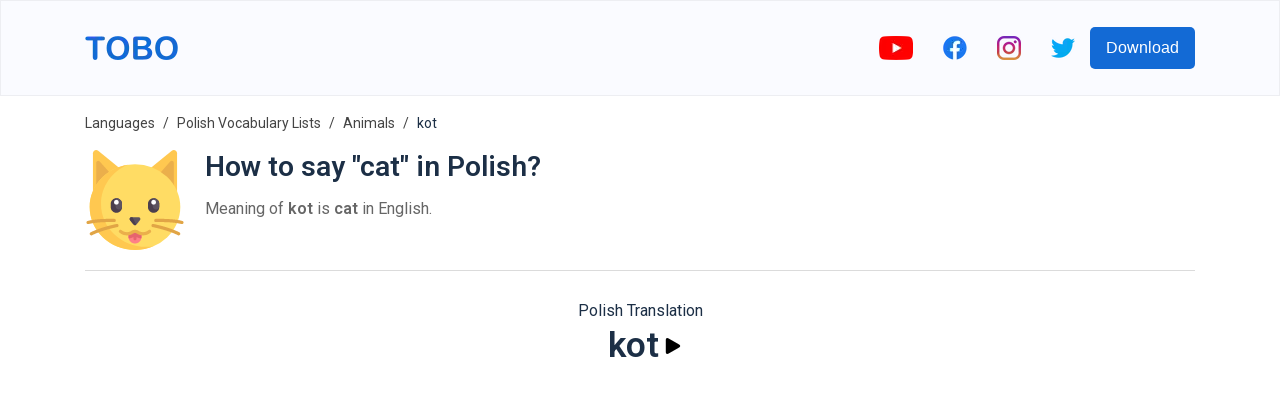

--- FILE ---
content_type: text/html; charset=utf-8
request_url: https://www.google.com/recaptcha/api2/aframe
body_size: 269
content:
<!DOCTYPE HTML><html><head><meta http-equiv="content-type" content="text/html; charset=UTF-8"></head><body><script nonce="0VGYp6IUFWhOhNY8PnrW8Q">/** Anti-fraud and anti-abuse applications only. See google.com/recaptcha */ try{var clients={'sodar':'https://pagead2.googlesyndication.com/pagead/sodar?'};window.addEventListener("message",function(a){try{if(a.source===window.parent){var b=JSON.parse(a.data);var c=clients[b['id']];if(c){var d=document.createElement('img');d.src=c+b['params']+'&rc='+(localStorage.getItem("rc::a")?sessionStorage.getItem("rc::b"):"");window.document.body.appendChild(d);sessionStorage.setItem("rc::e",parseInt(sessionStorage.getItem("rc::e")||0)+1);localStorage.setItem("rc::h",'1769019334683');}}}catch(b){}});window.parent.postMessage("_grecaptcha_ready", "*");}catch(b){}</script></body></html>

--- FILE ---
content_type: image/svg+xml
request_url: https://firebasestorage.googleapis.com/v0/b/words-editor.appspot.com/o/wordImages%2FULRizWLjm5At4YsmAI0e.svg?alt=media&token=fdf09976-eff3-4e70-af09-dc6053086cdf
body_size: 4813
content:
<?xml version="1.0" encoding="iso-8859-1"?>
<!-- Generator: Adobe Illustrator 19.0.0, SVG Export Plug-In . SVG Version: 6.00 Build 0)  -->
<svg version="1.1" id="Capa_1" xmlns="http://www.w3.org/2000/svg" xmlns:xlink="http://www.w3.org/1999/xlink" x="0px" y="0px"
	 viewBox="0 0 512 512" style="enable-background:new 0 0 512 512;" xml:space="preserve">
<path style="fill:#FFC850;" d="M444.379,3.741c10.828-8.798,27.018-1.092,27.018,12.859v222.01l-182.26-107.699L444.379,3.741z"/>
<path style="fill:#EBAF4B;" d="M454.828,228.819l-110.973-65.574l92.462-104.241c6.465-7.288,18.511-2.716,18.511,7.027V228.819z"/>
<path style="fill:#FFC850;" d="M67.619,3.741C56.79-5.057,40.601,2.649,40.601,16.6v222.01l182.26-107.699L67.619,3.741z"/>
<path style="fill:#EBAF4B;" d="M57.17,228.819l110.973-65.574L75.681,59.004c-6.465-7.288-18.511-2.716-18.511,7.027
	C57.17,66.031,57.17,228.819,57.17,228.819z"/>
<ellipse style="fill:#FFDC64;" cx="255.999" cy="292.46" rx="231.97" ry="219.54"/>
<path style="fill:#FF8087;" d="M289.137,429.155v16.569c0,18.302-14.836,33.138-33.138,33.138l0,0
	c-18.302,0-33.138-14.836-33.138-33.138v-16.569l33.138-16.569L289.137,429.155z"/>
<path style="fill:#5D5360;" d="M274.293,343.862h-36.588c-7.899,0-12.273,9.157-7.307,15.3l18.295,22.634
	c3.76,4.651,10.852,4.651,14.613,0l18.295-22.634C286.566,353.019,282.193,343.862,274.293,343.862z"/>
<g>
	<path style="fill:#E1A546;" d="M479.673,437.439c-1.286,0-2.593-0.299-3.815-0.934c-50.092-26.047-128.491-41.524-129.28-41.678
		c-4.49-0.874-7.419-5.226-6.545-9.717c0.878-4.494,5.186-7.427,9.717-6.545c3.301,0.643,81.515,16.076,133.754,43.239
		c4.057,2.112,5.639,7.111,3.527,11.173C485.555,435.813,482.667,437.439,479.673,437.439z"/>
	<path style="fill:#E1A546;" d="M496.255,379.451c-0.712,0-1.436-0.093-2.156-0.287c-46.435-12.483-130.87-10.113-131.703-10.077
		c-4.652,0.134-8.398-3.459-8.531-8.03c-0.138-4.575,3.459-8.394,8.03-8.531c3.56-0.113,87.736-2.476,136.509,10.635
		c4.417,1.189,7.035,5.732,5.849,10.153C503.257,377.012,499.912,379.447,496.255,379.451z"/>
</g>
<path style="fill:#FFC850;" d="M313.991,495.431c-128.112,0-231.967-98.291-231.967-219.54c0-89.035,56.034-165.634,136.518-200.081
	C108.248,92.762,24.032,183.285,24.032,292.46C24.032,413.709,127.887,512,255.999,512c34.037,0,66.328-6.995,95.449-19.459
	C339.25,494.416,326.748,495.431,313.991,495.431z"/>
<g>
	<path style="fill:#E1A546;" d="M32.324,437.439c-2.993,0-5.882-1.622-7.358-4.462c-2.112-4.061-0.53-9.061,3.527-11.173
		c52.24-27.163,130.453-42.596,133.754-43.239c4.494-0.902,8.839,2.055,9.717,6.545c0.874,4.49-2.055,8.843-6.545,9.717
		c-0.789,0.154-79.189,15.631-129.28,41.678C34.917,437.14,33.611,437.439,32.324,437.439z"/>
	<path style="fill:#E1A546;" d="M15.743,379.451c-3.657,0-7.002-2.439-7.997-6.137c-1.185-4.421,1.432-8.964,5.849-10.153
		c48.777-13.115,132.941-10.736,136.509-10.635c4.571,0.138,8.167,3.956,8.03,8.531c-0.138,4.571-4.098,8.196-8.531,8.03
		c-0.849-0.028-85.297-2.407-131.703,10.077C17.179,379.358,16.455,379.451,15.743,379.451z"/>
</g>
<path style="fill:#4B3F4E;" d="M160.727,321.456L160.727,321.456c-15.948,0-28.996-13.048-28.996-28.996v-16.569
	c0-15.948,13.048-28.996,28.996-28.996l0,0c15.948,0,28.996,13.048,28.996,28.996v16.569
	C189.723,308.407,176.675,321.456,160.727,321.456z"/>
<path style="fill:#5D5360;" d="M160.727,246.895c-1.418,0-2.778,0.221-4.142,0.421v41.002c0,9.151,7.418,16.569,16.569,16.569
	s16.569-7.418,16.569-16.569v-12.427C189.723,259.943,176.674,246.895,160.727,246.895z"/>
<circle style="fill:#FFFFFF;" cx="160.729" cy="267.61" r="12.427"/>
<path style="fill:#4B3F4E;" d="M351.271,321.456L351.271,321.456c-15.948,0-28.996-13.048-28.996-28.996v-16.569
	c0-15.948,13.048-28.996,28.996-28.996l0,0c15.948,0,28.996,13.048,28.996,28.996v16.569
	C380.267,308.407,367.219,321.456,351.271,321.456z"/>
<path style="fill:#5D5360;" d="M351.271,246.895c-1.418,0-2.778,0.221-4.142,0.421v41.002c0,9.151,7.418,16.569,16.569,16.569
	s16.569-7.418,16.569-16.569v-12.427C380.267,259.943,367.219,246.895,351.271,246.895z"/>
<circle style="fill:#FFFFFF;" cx="351.269" cy="267.61" r="12.427"/>
<path style="fill:#4B3F4E;" d="M262.408,382.15l-18.295-36.215c-0.332-0.658-0.518-1.378-0.769-2.074h-5.639
	c-7.899,0-12.273,9.157-7.308,15.3l18.295,22.634c3.55,4.39,9.981,4.485,13.863,0.587
	C262.511,382.297,262.453,382.239,262.408,382.15z"/>
<path style="fill:#E6646E;" d="M255.999,412.586l-33.138,16.569v16.569c0,2.629,0.383,5.154,0.961,7.606
	c8.337-1.034,16.389-3.449,23.892-7.153v7.831c0,4.575,3.709,8.285,8.285,8.285c4.576,0,8.285-3.709,8.285-8.285v-7.83
	c7.504,3.704,15.556,6.119,23.892,7.152c0.578-2.452,0.961-4.978,0.961-7.606v-16.569L255.999,412.586z"/>
<path style="fill:#EBAF4B;" d="M297.422,437.439c-11.719,0-23.013-3.483-32.653-10.073c-5.162-3.527-12.374-3.527-17.544,0
	c-9.636,6.59-20.93,10.073-32.649,10.073c-14.259,0-27.993-5.275-38.672-14.85c-3.406-3.058-3.689-8.297-0.635-11.703
	s8.281-3.689,11.703-0.635c13.911,12.483,35.683,13.847,50.905,3.434c10.841-7.403,25.408-7.403,36.241,0
	c15.226,10.408,37.001,9.041,50.913-3.43c3.402-3.05,8.636-2.775,11.699,0.639c3.054,3.406,2.767,8.645-0.639,11.699
	C325.41,432.168,311.681,437.439,297.422,437.439z"/>
<g>
</g>
<g>
</g>
<g>
</g>
<g>
</g>
<g>
</g>
<g>
</g>
<g>
</g>
<g>
</g>
<g>
</g>
<g>
</g>
<g>
</g>
<g>
</g>
<g>
</g>
<g>
</g>
<g>
</g>
</svg>


--- FILE ---
content_type: image/svg+xml
request_url: https://firebasestorage.googleapis.com/v0/b/words-editor.appspot.com/o/courses%2Fanimals-polish-vocabulary-list%2FcourseImage.svg?alt=media&token=0d9251ca-df13-43bf-a194-485e31490c3b
body_size: 17164
content:
<?xml version="1.0" encoding="iso-8859-1"?>
<!-- Generator: Adobe Illustrator 19.0.0, SVG Export Plug-In . SVG Version: 6.00 Build 0)  -->
<svg version="1.1" id="Layer_1" xmlns="http://www.w3.org/2000/svg" xmlns:xlink="http://www.w3.org/1999/xlink" x="0px" y="0px"
	 viewBox="0 0 512 512" style="enable-background:new 0 0 512 512;" xml:space="preserve">
<path style="fill:#7C7B87;" d="M300.003,423.576v-15.889c0-2.309,6.913-35.101,13.923-60.654c0,0-0.001-0.001-0.002-0.002
	c-0.541-0.573-14.178-51.397-14.178-51.397c-0.59,1.015-1.174,2.004-1.749,2.953c-11.877,19.604-22.362,40.018-31.658,60.969v78.75
	c0,0.001,0,0.003,0,0.003c0.076,0.516,0.14,1.035,0.179,1.563c0.043,0.54,0.067,1.086,0.067,1.639v9.115
	c0,0.366-0.036,0.723-0.089,1.075c0.715,3.484,3.799,6.105,7.495,6.105h26.013h9.725c3.965,0,7.18-3.215,7.18-7.18v-9.115
	C316.908,431.606,310.479,423.576,300.003,423.576z"/>
<path style="fill:#706F7A;" d="M316.908,441.512c0-2.202-0.335-4.302-0.944-6.251c-0.195-0.623-0.417-1.23-0.67-1.819
	c-0.068-0.158-0.124-0.324-0.196-0.479c-1.537-3.302-4.025-5.96-7.278-7.597c-0.388-0.195-0.784-0.379-1.194-0.544
	c-0.805-0.324-1.65-0.591-2.536-0.79c-1.284-0.289-2.642-0.455-4.086-0.455v-15.889c0-2.309,6.913-35.101,13.923-60.654
	c0,0-0.001-0.001-0.002-0.002c-0.541-0.573-14.178-51.397-14.178-51.397c-0.59,1.015-1.174,2.004-1.749,2.953
	c-0.579,0.955-1.139,1.921-1.711,2.88c-6.59,30.929-22.63,106.22-22.63,106.22v15.889c6.307,0,12.735,8.03,12.735,17.936v9.115
	c0,3.965-3.214,7.179-7.18,7.179h20.791h9.725c1.983,0,3.777-0.803,5.077-2.103c0.162-0.162,0.317-0.333,0.463-0.51
	c1.024-1.241,1.639-2.832,1.639-4.567v-9.115H316.908z"/>
<path style="fill:#7C7B87;" d="M118.679,423.576v-15.889c0-4.684,1.928-17.415,5.331-20.633l0.162-0.153
	c14.711-13.929,37.619-48.781,50.661-69.568l-51.73-10.083l-38.089,54.917v87.989c0,4.226,3.426,7.651,7.651,7.651h26.013h9.725
	c3.965,0,7.18-3.215,7.18-7.18v-9.116C135.583,431.606,129.155,423.576,118.679,423.576z"/>
<path style="fill:#706F7A;" d="M124.129,424.382c-1.664-0.524-3.486-0.806-5.45-0.806v-15.889c0-4.684,1.928-17.415,5.331-20.633
	l0.161-0.153c5.759-5.453,13.396-14.966,21.338-25.763c10.741-14.757,21.712-31.675,29.324-43.806l-24.44-4.764
	c-16.306,23.124-48.132,65.948-56.987,74.332l-0.161,0.153c-2.598,2.457-1.96,22.453-1.513,31.773c0.12,2.49,1.854,4.59,4.265,5.222
	c7.092,1.858,8.82,8.971,8.82,17.462v9.115c0,3.965-3.214,7.179-7.18,7.179h21.041h9.725c3.965,0,7.18-3.214,7.18-7.18v-9.115
	C135.583,433.463,131.339,426.653,124.129,424.382z"/>
<path style="fill:#8A8990;" d="M266.585,450.627L266.585,450.627v-9.116c0-0.554-0.024-1.1-0.067-1.639
	c-0.039-0.528-0.102-1.047-0.178-1.562v-0.002c-1.238-8.375-7.341-14.733-16.659-14.733v-15.889c0-2.019,6.572-17.846,14.051-35.202
	c0.835-1.937,1.712-3.804,2.608-5.642v-0.283c9.295-20.951,19.78-41.364,31.658-60.969c0.575-0.949,6.175-10.45,6.175-10.45
	s-4.637-55.998-4.649-56.082c-0.77-0.029-1.494-0.058-2.133-0.09c-121.793-6.069-149.731-83.09-155.975-113.302
	c-1.418-6.86,1.349-13.897,7.103-18.104l26.222-19.172h-17.487c-1.068,0-2.133,0.011-3.195,0.033
	C70.85,90.164,9.231,166.633,23.426,248.64l8.036,46.424v155.091c0,4.226,3.426,7.652,7.652,7.652h26.012h9.725
	c3.965,0,7.18-3.214,7.18-7.18v-9.116c0-9.906-6.429-17.935-16.904-17.935v-15.889c0-4.684,1.928-17.415,5.331-20.633l0.161-0.153
	c16.415-15.543,40.066-52.384,52.486-72.519c27.911,4.65,58.702,8.543,87.046,9.43c3.274,0.102,5.867,2.79,5.867,6.065v120.277
	c0,4.226,3.426,7.652,7.652,7.652h26.012h9.725c3.599,0,6.571-2.651,7.091-6.105C266.549,451.35,266.585,450.994,266.585,450.627z"
	/>
<path style="fill:#706F7A;" d="M35.655,164.227C14.716,173.156,0,193.943,0,218.106v20.762c0,4.203,3.406,7.609,7.609,7.609
	s7.609-3.406,7.609-7.609v-20.762c0-10.987,4.119-21.025,10.884-28.67C28.462,180.684,31.681,172.248,35.655,164.227z"/>
<g>
	<path style="fill:#7D7C84;" d="M65.125,423.576v-15.889c0-4.684,1.928-17.415,5.331-20.633l0.162-0.153
		c16.415-15.543,40.066-52.384,52.486-72.519c-0.096-0.016-0.192-0.032-0.289-0.048c-16.542-2.761-33.078,4.851-41.703,19.234
		c-9.295,15.5-20.427,33.229-30.667,45.48c-4.702,5.625-7.167,12.778-7.011,20.108l0.576,27.212
		c4.681,3.183,7.338,8.775,7.338,15.143v9.116c0,3.965-3.214,7.18-7.18,7.18h20.958h9.725c3.965,0,7.18-3.214,7.18-7.18v-9.116
		C82.029,431.606,75.601,423.576,65.125,423.576z"/>
	<path style="fill:#7D7C84;" d="M299.523,239.059c-0.77-0.029-1.494-0.058-2.133-0.09c-1.917-0.095-3.811-0.209-5.682-0.339
		c-0.143,0.753-0.252,1.513-0.32,2.281c-4.375,27.558-15.229,50.081-24.074,64.681c-12.995,21.45-24.341,43.861-34.266,66.894
		c-7.478,17.356-7.464,34.931-7.464,35.202v15.889c3.889,0,10.318,8.03,10.318,17.936v9.115c0,3.965-3.214,7.179-7.18,7.179h20.958
		h9.725c2.362,0,4.448-1.146,5.754-2.907c0.684-0.923,1.158-2.011,1.336-3.198c0.053-0.351,0.089-0.708,0.089-1.074l0,0v-9.115
		c0-0.554-0.024-1.1-0.067-1.639c-0.039-0.528-0.102-1.046-0.178-1.56c-0.153-1.034-0.381-2.036-0.678-3
		c-0.004-0.012-0.006-0.026-0.01-0.038c-0.594-1.909-1.47-3.661-2.598-5.201c-0.025-0.034-0.046-0.071-0.071-0.105
		c-0.231-0.31-0.481-0.605-0.733-0.897c-0.065-0.076-0.123-0.158-0.19-0.232c-0.174-0.195-0.365-0.373-0.548-0.558
		c-0.158-0.159-0.307-0.327-0.471-0.479c-0.094-0.087-0.198-0.163-0.294-0.247c-0.268-0.236-0.536-0.473-0.82-0.691
		c-0.036-0.028-0.076-0.05-0.112-0.078c-2.692-2.021-6.111-3.21-10.134-3.21l0,0v-15.889c0-2.019,6.572-17.846,14.051-35.202
		c1.919-4.455,3.909-8.878,5.936-13.283c0-0.001,0.001-0.002,0.001-0.003c2.66-5.783,5.419-11.52,8.271-17.209
		c0.001-0.002,0.002-0.003,0.003-0.005c0.931-1.855,1.868-3.707,2.819-5.551l0,0c1.933-3.749,3.917-7.47,5.939-11.171
		c0.001-0.003,0.003-0.005,0.004-0.008c0.44-0.806,0.885-1.61,1.326-2.415c1.167-2.111,2.351-4.211,3.548-6.306
		c0.003-0.005,0.006-0.01,0.008-0.015c0.493-0.862,0.983-1.726,1.477-2.587c1.619-2.794,3.258-5.577,4.932-8.34
		c0.575-0.949,6.175-10.45,6.175-10.45S299.535,239.143,299.523,239.059z"/>
</g>
<path style="fill:#7B7A87;" d="M504.531,107.563L443.977,63.29c-11.033-8.066-25.179-10.963-38.624-7.908l-65.165,14.805h-32.33
	l-65.165-14.805c-13.445-3.055-27.591-0.158-38.624,7.908l-60.554,44.273c-5.754,4.207-8.521,11.244-7.103,18.104
	c6.244,30.212,34.182,109.234,155.975,115.303c12.407,0.618,50.865,0.618,63.272,0c121.793-6.069,149.731-85.091,155.975-115.303
	C513.051,118.807,510.285,111.77,504.531,107.563z"/>
<path style="fill:#706F7A;" d="M136.746,127.229c0.009,0.04,0.019,0.083,0.028,0.123c0.353,1.595,0.763,3.306,1.238,5.116
	c1.273-7.242,3.134-13.502,5.503-15.234l35.285-11.895c11.136-3.754,22.145-7.925,32.752-12.984
	c9.579-4.569,20.577-5.843,31.14-3.443l65.165,14.805h32.33l65.165-14.805c10.564-2.4,21.561-1.126,31.14,3.443
	c10.607,5.059,21.616,9.23,32.752,12.984l35.285,11.895c2.369,1.732,4.231,7.992,5.503,15.234v-0.001
	c0.322-1.227,0.615-2.41,0.88-3.541c0.001-0.005,0.003-0.011,0.004-0.016c0.122-0.522,0.237-1.03,0.348-1.53
	c0.011-0.051,0.024-0.105,0.035-0.156c0.113-0.513,0.22-1.013,0.321-1.501c0.004-0.018,0.008-0.037,0.012-0.055
	c0.264-1.278,0.382-2.561,0.364-3.832c0-0.009,0.001-0.017,0.001-0.017c-0.041-2.566-0.639-5.07-1.731-7.36
	c-0.546-1.145-1.215-2.237-2-3.256c-1.046-1.358-2.298-2.587-3.737-3.639l-60.554-44.273c-11.033-8.066-25.179-10.963-38.624-7.908
	l-65.165,14.805h-32.33l-65.165-14.805c-13.445-3.055-27.591-0.158-38.624,7.908l-25.678,18.774l0,0l-8.525,6.233l-26.351,19.266
	c-1.438,1.052-2.69,2.28-3.737,3.639c-0.785,1.019-1.454,2.111-2,3.256s-0.968,2.344-1.259,3.575
	c-0.097,0.411-0.179,0.825-0.247,1.242c-0.135,0.835-0.211,1.681-0.224,2.534c-0.02,1.279,0.098,2.571,0.364,3.858
	C136.517,126.174,136.628,126.695,136.746,127.229z"/>
<g>
	<path style="fill:#959599;" d="M250.773,217.333c8.74,1.388,15.241-8.263,10.46-15.709c-0.547-0.852-1.13-1.495-1.73-1.84
		l-0.087-0.05l2.34-9.379c1.298-5.204,0.598-10.706-1.964-15.418l-7.368-13.555c-3.422-6.296-4.395-13.731-2.718-20.759l0,0
		c0.952-3.987,1.046-8.13,0.277-12.156l-0.914-4.783c-0.601-3.146-0.349-6.334,0.64-9.248c0.195-0.573-0.153-1.187-0.744-1.321
		l-14.106-3.205c-7.368-1.674-15.029-0.865-21.77,2.179c-7.943,3.586-16.016,6.879-24.274,9.663l-25.165,8.483
		c-0.12,0.041-0.234,0.096-0.33,0.179c-1.635,1.393-2.924,5.787-3.813,10.848C165.344,163.504,185.073,206.903,250.773,217.333z"/>
	<path style="fill:#959599;" d="M397.273,217.333c-8.74,1.388-15.241-8.263-10.46-15.709c0.547-0.852,1.13-1.495,1.73-1.84
		l0.087-0.05l-2.34-9.379c-1.298-5.204-0.597-10.706,1.964-15.418l7.368-13.555c3.422-6.296,4.395-13.731,2.718-20.759l0,0
		c-0.952-3.987-1.046-8.13-0.277-12.156l0.914-4.783c0.601-3.146,0.349-6.334-0.64-9.248c-0.195-0.573,0.153-1.187,0.744-1.321
		l14.106-3.205c7.368-1.674,15.029-0.865,21.77,2.179c7.943,3.586,16.016,6.879,24.274,9.663l25.165,8.483
		c0.12,0.041,0.234,0.096,0.33,0.179c1.635,1.393,2.924,5.787,3.813,10.848C482.702,163.504,462.973,206.903,397.273,217.333z"/>
</g>
<path style="fill:#E6E6E6;" d="M278.297,207.718l-1.487,5.979c-2.103,6.952-9.533,29.155-20.378,35.658
	c-12.916,7.744-23.955,0.336-25.908,4.028c-1.654,3.127,21.51,24.396,48.908,6.058c6.855-4.588,11.914-9.55,15.647-14.412
	c-0.003-0.018,1.765-2.213,3.813-4.902C297.396,220.542,281.983,209.976,278.297,207.718z"/>
<path style="fill:#CCCCCC;" d="M279.433,259.441c6.855-4.588,11.914-9.55,15.647-14.412c-0.003-0.018,1.765-2.213,3.813-4.902
	c-0.767-10.034-5.187-17.694-9.81-23.089c-0.671,1.591-1.312,3.452-1.915,5.634c-0.065,0.26-12.034,47.905-56.643,30.71
	c-0.155,0.293-0.092,0.746,0.172,1.31C233.251,260.15,254.603,276.06,279.433,259.441z"/>
<path style="fill:#E6E6E6;" d="M368.766,207.718l1.487,5.979c2.103,6.952,9.533,29.155,20.378,35.658
	c12.916,7.744,23.955,0.336,25.908,4.028c1.654,3.127-21.51,24.396-48.908,6.058c-6.855-4.588-11.914-9.55-15.647-14.412
	c0.003-0.018-1.765-2.213-3.813-4.902C349.667,220.542,365.081,209.976,368.766,207.718z"/>
<path style="fill:#CCCCCC;" d="M367.631,259.441c-6.855-4.588-11.914-9.55-15.647-14.412c0.003-0.018-1.765-2.213-3.813-4.902
	c0.767-10.034,5.187-17.694,9.81-23.089c0.671,1.591,1.312,3.452,1.915,5.634c0.065,0.26,12.034,47.905,56.643,30.71
	c0.155,0.293,0.092,0.746-0.172,1.31C413.813,260.15,392.46,276.06,367.631,259.441z"/>
<path style="fill:#7C7B87;" d="M404.871,297.777H369.29c-1.955,0-3.539,1.584-3.539,3.539v6.334c0,1.955,1.585,3.539,3.539,3.539
	h0.294v3.828c0,6.119-4.961,11.08-11.08,11.08s-11.08-4.961-11.08-11.08v-23.71c0-11.783,3.125-35.67,5.485-52.033
	c1.549-10.739,7.941-20.171,17.348-25.58l-3.385-13.567c-1.717-6.883-0.79-14.16,2.597-20.392l10.5-19.318
	c4.754-8.746,6.106-19.074,3.776-28.837l0,0c-1.322-5.538-1.453-11.294-0.385-16.887l1.269-6.645
	c1.689-8.843-1.455-17.935-8.159-23.595l-11.797-9.961c-11.654-9.84-26.173-15.206-41.143-15.206l0,0
	c-14.97,0-29.489,5.366-41.143,15.206l-11.797,9.961c-6.703,5.66-9.848,14.752-8.159,23.595l1.269,6.645
	c1.068,5.593,0.937,11.349-0.385,16.887l0,0c-2.331,9.763-0.979,20.091,3.775,28.837l10.501,19.318
	c3.388,6.233,4.315,13.509,2.598,20.392l-3.385,13.568l0.121,0.07c9.407,5.409,15.799,14.841,17.348,25.581
	c2.356,16.341,5.472,40.182,5.472,51.958v27.072c0,28.711,23.276,51.987,51.987,51.986l0,0
	c28.712-0.001,51.987-23.277,51.987-51.988v-7.184h1.151c1.955,0,3.539-1.585,3.539-3.539v-6.334
	C408.411,299.361,406.826,297.777,404.871,297.777z"/>
<path style="fill:#71707F;" d="M277.592,179.734c2.312,4.254,3.476,8.995,3.437,13.764c0,0,12.908-43.011,10.207-51.415
	c-2.74-8.524-20.528-19.284-26.945-22.935c0.321,4.16-0.002,8.354-0.975,12.43l0,0c-2.331,9.763-0.979,20.092,3.775,28.837
	L277.592,179.734z"/>
<path style="fill:#706F7A;" d="M384.453,135.405c-0.008-0.057-0.013-0.113-0.022-0.169c-0.014-0.094-0.022-0.188-0.036-0.282
	c-0.171-1.13-0.384-2.257-0.651-3.375c-0.308-1.291-0.545-2.595-0.724-3.905c-0.299-2.192-0.422-4.403-0.358-6.611
	c0.03-1.028,0.113-2.055,0.222-3.08c0.068-0.639,0.15-1.277,0.249-1.914c0.071-0.46,0.138-0.92,0.225-1.377l1.269-6.645
	c0.317-1.658,0.463-3.325,0.449-4.976c-0.037-4.105-1.083-8.109-2.988-11.65c-1.415-2.631-3.298-5.009-5.62-6.969l-2.124-1.794
	l-9.672-8.167c-10.88-9.186-24.257-14.469-38.166-15.131c-0.99-0.047-1.982-0.075-2.976-0.075l0,0
	c-4.844,0-9.638,0.571-14.306,1.664c9.758,2.286,18.953,6.886,26.836,13.542l11.797,9.961c6.704,5.66,9.848,14.752,8.159,23.595
	l-1.269,6.645c-1.082,5.666-0.873,11.483,0.436,17.1c0.707,3.036,1.059,6.125,1.065,9.202c-0.167,0.366-0.318,0.73-0.434,1.09
	c-0.427,1.329-0.463,3.524-0.223,6.276c-0.761,4.199-2.179,8.275-4.234,12.056l-10.5,19.317c-3.388,6.233-4.315,13.51-2.598,20.393
	l3.72,12.373c0.939,3.124,0.517,6.55-1.342,9.231c-0.011,0.015-0.022,0.031-0.032,0.046c-0.948,1.361-1.904,2.896-2.819,4.558
	c-9.405-3.811-19.949-3.573-29.212,0.728l-1.521,0.707c-3.719,1.728-5.333,6.143-3.605,9.862c1.727,3.718,6.143,5.332,9.862,3.605
	l1.519-0.706c5.717-2.654,12.255-2.704,18.006-0.166c-0.361,2.195-0.69,4.332-0.999,6.433c-6.735-1.832-13.937-1.258-20.377,1.733
	l-1.165,0.542c-3.719,1.728-5.333,6.143-3.605,9.862c1.727,3.718,6.143,5.331,9.861,3.605l1.164-0.541
	c3.891-1.807,8.333-1.844,12.256-0.146c-0.235,2.387-0.434,4.705-0.594,6.949c-5.09-1.187-10.466-0.665-15.303,1.58l-0.842,0.391
	c-3.718,1.729-5.331,6.145-3.602,9.863c1.729,3.719,6.144,5.331,9.863,3.602l0.838-0.39c2.348-1.089,5.042-1.088,7.385-0.002
	l0.842,0.392c0.092,0.042,0.186,0.072,0.278,0.111c0.316,46.682,20.159,54.125,35.208,48.719
	c14.327-5.146,16.005-16.296,16.057-21.877h-10.514v3.46v0.367c0,5.647-4.227,10.298-9.688,10.984
	c-0.035,0.005-0.069,0.012-0.105,0.016c-0.232,0.027-0.469,0.039-0.705,0.051c-0.126,0.007-0.248,0.025-0.375,0.027
	c-0.034,0-0.067-0.004-0.101-0.003c-0.036,0-0.071,0.005-0.107,0.005c-0.169,0-0.332-0.018-0.499-0.025
	c-0.179-0.008-0.36-0.01-0.537-0.027c-0.2-0.019-0.395-0.051-0.591-0.08c-0.173-0.026-0.347-0.046-0.518-0.079
	c-0.194-0.038-0.382-0.09-0.572-0.138c-0.167-0.042-0.335-0.079-0.499-0.128c-0.187-0.057-0.367-0.127-0.55-0.193
	c-0.159-0.058-0.321-0.11-0.477-0.174c-0.179-0.074-0.351-0.162-0.525-0.245c-0.151-0.072-0.305-0.139-0.453-0.218
	c-0.17-0.091-0.331-0.194-0.496-0.293c-0.143-0.086-0.288-0.167-0.427-0.259c-0.16-0.107-0.311-0.226-0.465-0.34
	c-0.132-0.099-0.268-0.192-0.396-0.296c-0.149-0.122-0.288-0.255-0.431-0.384c-0.122-0.11-0.248-0.216-0.364-0.331
	c-0.137-0.136-0.262-0.282-0.392-0.424c-0.11-0.121-0.226-0.238-0.33-0.364c-0.124-0.149-0.236-0.308-0.352-0.464
	c-0.098-0.131-0.201-0.256-0.293-0.391c-0.111-0.164-0.209-0.337-0.312-0.506c-0.083-0.137-0.172-0.269-0.249-0.41
	c-0.098-0.179-0.181-0.366-0.269-0.551c-0.067-0.141-0.142-0.278-0.203-0.422c-0.082-0.194-0.149-0.396-0.22-0.594
	c-0.051-0.143-0.111-0.282-0.157-0.428c-0.068-0.218-0.119-0.444-0.174-0.667c-0.033-0.134-0.075-0.264-0.103-0.399
	c-0.053-0.255-0.086-0.517-0.12-0.778c-0.015-0.11-0.039-0.217-0.05-0.328c-0.038-0.375-0.058-0.755-0.058-1.14v-23.71
	c0-0.439,0.006-0.901,0.014-1.373v-0.002c0-0.026,0.001-0.054,0.002-0.081c0.026-1.354,0.085-2.837,0.173-4.424
	c0.005-0.082,0.008-0.161,0.013-0.244c0,0,0-0.002,0-0.004c0.011-0.199,0.024-0.4,0.036-0.602c0.013-0.22,0.027-0.441,0.041-0.664
	v-0.003c0.015-0.226,0.029-0.452,0.045-0.682v-0.005c0.013-0.191,0.027-0.385,0.04-0.58l0.001-0.007
	c0.551-7.819,1.66-17.57,2.87-26.949c0.004-0.03,0.008-0.059,0.011-0.089c0.085-0.661,0.171-1.32,0.257-1.977
	c0.011-0.086,0.023-0.172,0.034-0.259c0.083-0.631,0.166-1.26,0.25-1.885c0.008-0.062,0.016-0.123,0.025-0.184
	c0.183-1.368,0.366-2.72,0.549-4.048c0.021-0.154,0.042-0.305,0.063-0.458c0.066-0.477,0.131-0.951,0.197-1.42
	c0.034-0.241,0.067-0.479,0.1-0.718c0.051-0.367,0.102-0.731,0.153-1.093c0.038-0.272,0.076-0.543,0.114-0.812
	c0.047-0.332,0.094-0.661,0.14-0.988c0.039-0.273,0.078-0.547,0.116-0.816c0.061-0.43,0.122-0.852,0.183-1.272
	c0.019-0.13,0.038-0.265,0.057-0.394c0.455-3.157,1.34-6.196,2.586-9.058c0.343-0.789,0.705-1.569,1.104-2.329
	c0.308-0.586,0.632-1.163,0.972-1.73c1.019-1.702,2.181-3.315,3.472-4.824c2.583-3.017,5.687-5.611,9.214-7.639l-3.385-13.567
	c-0.107-0.43-0.204-0.862-0.291-1.295c-0.347-1.732-0.529-3.482-0.55-5.229c-0.03-2.508,0.279-5.007,0.907-7.434
	c0.138-0.532,0.285-1.062,0.454-1.587c0.248-0.771,0.534-1.533,0.849-2.284c0.046-0.109,0.091-0.217,0.138-0.325
	c0.15-0.345,0.305-0.688,0.469-1.028c0.026-0.054,0.055-0.108,0.081-0.162c0.173-0.352,0.351-0.703,0.539-1.049l10.5-19.318
	c0.157-0.288,0.291-0.586,0.44-0.878c0.17-0.332,0.341-0.664,0.501-1c0.145-0.306,0.284-0.613,0.421-0.922
	c0.193-0.431,0.376-0.866,0.553-1.303c0.064-0.16,0.139-0.315,0.202-0.476c0.049-0.126,0.093-0.253,0.141-0.379
	c0.032-0.085,0.063-0.17,0.095-0.256c0.058-0.156,0.118-0.311,0.174-0.468c0.131-0.369,0.254-0.74,0.376-1.112
	c0.004-0.012,0.008-0.024,0.012-0.035c0.192-0.586,0.375-1.174,0.537-1.768c0.163-0.595,0.311-1.194,0.447-1.796
	c0.27-1.204,0.486-2.42,0.646-3.644c0.08-0.612,0.146-1.226,0.199-1.841c0.105-1.231,0.154-2.468,0.147-3.706
	c-0.003-0.619-0.021-1.239-0.053-1.858C384.746,137.782,384.62,136.592,384.453,135.405z"/>
<g>
	<path style="fill:#333333;" d="M283.425,159.565c-2.975,0-5.395-2.42-5.395-5.395c0-2.175-1.769-3.943-3.943-3.943
		c-2.975,0-5.395-2.42-5.395-5.395s2.42-5.395,5.395-5.395c8.124,0,14.734,6.61,14.734,14.734
		C288.82,157.145,286.4,159.565,283.425,159.565z"/>
	<path style="fill:#333333;" d="M358.159,159.565c-2.975,0-5.395-2.42-5.395-5.395c0-8.124,6.61-14.734,14.734-14.734
		c2.975,0,5.395,2.42,5.395,5.395s-2.42,5.395-5.395,5.395c-2.174,0-3.943,1.768-3.943,3.943
		C363.555,157.145,361.134,159.565,358.159,159.565z"/>
</g>
<g>
</g>
<g>
</g>
<g>
</g>
<g>
</g>
<g>
</g>
<g>
</g>
<g>
</g>
<g>
</g>
<g>
</g>
<g>
</g>
<g>
</g>
<g>
</g>
<g>
</g>
<g>
</g>
<g>
</g>
</svg>


--- FILE ---
content_type: text/javascript; charset=utf-8
request_url: https://www.toboapp.com/webpack-runtime-b2f9e2635d7504849b20.js
body_size: 2005
content:
!function(){"use strict";var e,t,n,r,o,c,a,s={},f={};function i(e){var t=f[e];if(void 0!==t)return t.exports;var n=f[e]={exports:{}};return s[e](n,n.exports,i),n.exports}i.m=s,e=[],i.O=function(t,n,r,o){if(!n){var c=1/0;for(u=0;u<e.length;u++){n=e[u][0],r=e[u][1],o=e[u][2];for(var a=!0,s=0;s<n.length;s++)(!1&o||c>=o)&&Object.keys(i.O).every((function(e){return i.O[e](n[s])}))?n.splice(s--,1):(a=!1,o<c&&(c=o));if(a){e.splice(u--,1);var f=r();void 0!==f&&(t=f)}}return t}o=o||0;for(var u=e.length;u>0&&e[u-1][2]>o;u--)e[u]=e[u-1];e[u]=[n,r,o]},i.n=function(e){var t=e&&e.__esModule?function(){return e.default}:function(){return e};return i.d(t,{a:t}),t},n=Object.getPrototypeOf?function(e){return Object.getPrototypeOf(e)}:function(e){return e.__proto__},i.t=function(e,r){if(1&r&&(e=this(e)),8&r)return e;if("object"==typeof e&&e){if(4&r&&e.__esModule)return e;if(16&r&&"function"==typeof e.then)return e}var o=Object.create(null);i.r(o);var c={};t=t||[null,n({}),n([]),n(n)];for(var a=2&r&&e;"object"==typeof a&&!~t.indexOf(a);a=n(a))Object.getOwnPropertyNames(a).forEach((function(t){c[t]=function(){return e[t]}}));return c.default=function(){return e},i.d(o,c),o},i.d=function(e,t){for(var n in t)i.o(t,n)&&!i.o(e,n)&&Object.defineProperty(e,n,{enumerable:!0,get:t[n]})},i.f={},i.e=function(e){return Promise.all(Object.keys(i.f).reduce((function(t,n){return i.f[n](e,t),t}),[]))},i.u=function(e){return({87:"component---src-pages-auth-delete-account-js",172:"component---src-pages-terms-js",195:"component---src-pages-help-center-multi-language-subscription-js",212:"component---src-templates-courses-index-js",251:"component---src-templates-courses-by-lang-index-js",261:"component---src-pages-help-center-already-purchased-no-premium-js",329:"component---src-pages-help-center-no-sound-js",396:"component---src-pages-help-center-multiple-devices-js",397:"component---src-templates-word-index-js",403:"component---src-pages-auth-action-js",490:"component---src-pages-help-center-index-js",506:"component---src-pages-help-center-delete-account-js",514:"739c6f23f335d3319fe494b3d4d3cb9584d82e80",532:"styles",558:"component---src-pages-help-center-is-free-js",678:"component---src-pages-index-js",686:"component---src-pages-data-usage-js",710:"component---src-pages-help-center-how-to-save-progress-js",712:"component---src-pages-help-center-cancel-subscription-js",769:"e240340857361811fd9f46c923d691f3df25e399",774:"framework",844:"component---src-pages-privacy-js",883:"component---src-pages-404-js",954:"component---src-templates-course-index-js"}[e]||e)+"-"+{87:"128764fc8d0e94fa7332",172:"bda959f0e18cc468397d",195:"a4d8b2257c080781d2d1",212:"aec5be0ae48fb13ab6f0",223:"7f6354aaa09ffe51c44c",231:"4a68184b7322a363ab48",251:"711a8c1e2034ef4796c4",261:"d4a1454bfd8a1fc31bd7",329:"91b8dd542152c74c44f7",396:"b979563e77139976297d",397:"e2a15122e1216898283e",403:"385f365e45957ccc1d01",490:"3ef82233b8026fe8bc14",506:"be948ca5d58ff1003d2b",514:"b89b7bf25c63a5dfc1d7",532:"43f6a8a18574356eacac",558:"4140de449eec9bda0718",678:"96052c2acdf353499ab6",686:"7d8e7ffeb2b94d855ae0",710:"8b1d2ba066cb060411d5",712:"f8b9c024d8b93a6a25c8",769:"1d567e4a596c8678c890",774:"488d090578f95c20acee",844:"9289b5885a0bdcb8a004",883:"31e6dbcb513b7ac33309",954:"5c153fef7f43e7179e41"}[e]+".js"},i.miniCssF=function(e){return"styles.e2ceb4d2d4491498c5f5.css"},i.g=function(){if("object"==typeof globalThis)return globalThis;try{return this||new Function("return this")()}catch(e){if("object"==typeof window)return window}}(),i.o=function(e,t){return Object.prototype.hasOwnProperty.call(e,t)},r={},o="gatsby-tobo-web:",i.l=function(e,t,n,c){if(r[e])r[e].push(t);else{var a,s;if(void 0!==n)for(var f=document.getElementsByTagName("script"),u=0;u<f.length;u++){var d=f[u];if(d.getAttribute("src")==e||d.getAttribute("data-webpack")==o+n){a=d;break}}a||(s=!0,(a=document.createElement("script")).charset="utf-8",a.timeout=120,i.nc&&a.setAttribute("nonce",i.nc),a.setAttribute("data-webpack",o+n),a.src=e),r[e]=[t];var p=function(t,n){a.onerror=a.onload=null,clearTimeout(l);var o=r[e];if(delete r[e],a.parentNode&&a.parentNode.removeChild(a),o&&o.forEach((function(e){return e(n)})),t)return t(n)},l=setTimeout(p.bind(null,void 0,{type:"timeout",target:a}),12e4);a.onerror=p.bind(null,a.onerror),a.onload=p.bind(null,a.onload),s&&document.head.appendChild(a)}},i.r=function(e){"undefined"!=typeof Symbol&&Symbol.toStringTag&&Object.defineProperty(e,Symbol.toStringTag,{value:"Module"}),Object.defineProperty(e,"__esModule",{value:!0})},i.p="/",c=function(e){return new Promise((function(t,n){var r=i.miniCssF(e),o=i.p+r;if(function(e,t){for(var n=document.getElementsByTagName("link"),r=0;r<n.length;r++){var o=(a=n[r]).getAttribute("data-href")||a.getAttribute("href");if("stylesheet"===a.rel&&(o===e||o===t))return a}var c=document.getElementsByTagName("style");for(r=0;r<c.length;r++){var a;if((o=(a=c[r]).getAttribute("data-href"))===e||o===t)return a}}(r,o))return t();!function(e,t,n,r){var o=document.createElement("link");o.rel="stylesheet",o.type="text/css",o.onerror=o.onload=function(c){if(o.onerror=o.onload=null,"load"===c.type)n();else{var a=c&&("load"===c.type?"missing":c.type),s=c&&c.target&&c.target.href||t,f=new Error("Loading CSS chunk "+e+" failed.\n("+s+")");f.code="CSS_CHUNK_LOAD_FAILED",f.type=a,f.request=s,o.parentNode.removeChild(o),r(f)}},o.href=t,document.head.appendChild(o)}(e,o,t,n)}))},a={658:0},i.f.miniCss=function(e,t){a[e]?t.push(a[e]):0!==a[e]&&{532:1}[e]&&t.push(a[e]=c(e).then((function(){a[e]=0}),(function(t){throw delete a[e],t})))},function(){var e={658:0,532:0};i.f.j=function(t,n){var r=i.o(e,t)?e[t]:void 0;if(0!==r)if(r)n.push(r[2]);else if(/^(532|658)$/.test(t))e[t]=0;else{var o=new Promise((function(n,o){r=e[t]=[n,o]}));n.push(r[2]=o);var c=i.p+i.u(t),a=new Error;i.l(c,(function(n){if(i.o(e,t)&&(0!==(r=e[t])&&(e[t]=void 0),r)){var o=n&&("load"===n.type?"missing":n.type),c=n&&n.target&&n.target.src;a.message="Loading chunk "+t+" failed.\n("+o+": "+c+")",a.name="ChunkLoadError",a.type=o,a.request=c,r[1](a)}}),"chunk-"+t,t)}},i.O.j=function(t){return 0===e[t]};var t=function(t,n){var r,o,c=n[0],a=n[1],s=n[2],f=0;if(c.some((function(t){return 0!==e[t]}))){for(r in a)i.o(a,r)&&(i.m[r]=a[r]);if(s)var u=s(i)}for(t&&t(n);f<c.length;f++)o=c[f],i.o(e,o)&&e[o]&&e[o][0](),e[o]=0;return i.O(u)},n=self.webpackChunkgatsby_tobo_web=self.webpackChunkgatsby_tobo_web||[];n.forEach(t.bind(null,0)),n.push=t.bind(null,n.push.bind(n))}()}();
//# sourceMappingURL=webpack-runtime-b2f9e2635d7504849b20.js.map